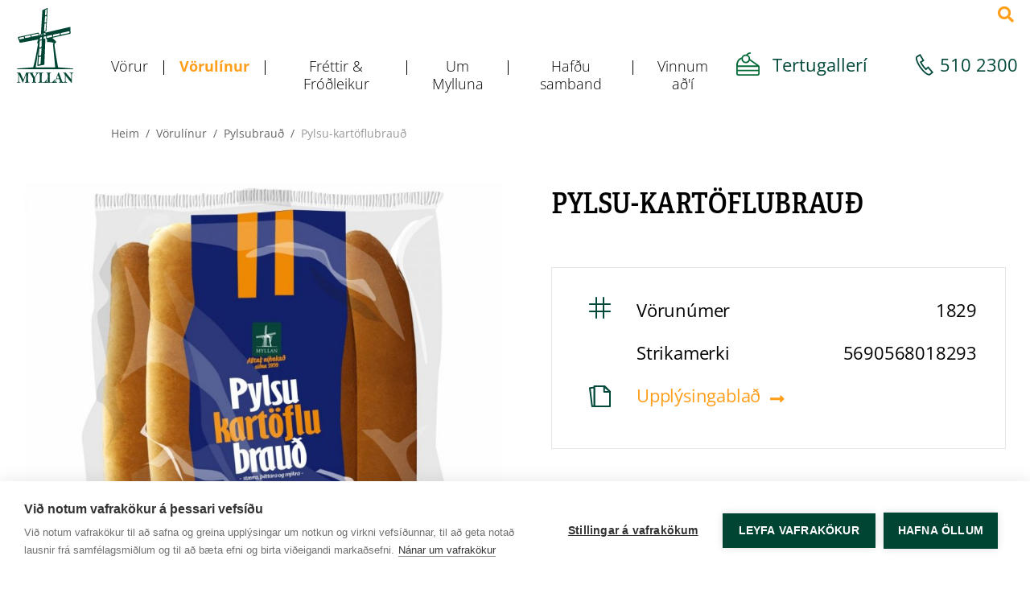

--- FILE ---
content_type: text/html; charset=UTF-8
request_url: https://www.myllan.is/is/vorulinur/pylsubraud/pylsu-kartoflubraud
body_size: 6407
content:
<!DOCTYPE html>
<!--
		Stefna ehf. - Moya Vefumsjónarkerfi
		- - - - - - - - - - - - - - - - - -
		http://www.moya.is
		Moya - útgáfa 1.16.2		- - - - - - - - - - - - - - - - - -
-->
<html xmlns="http://www.w3.org/1999/xhtml" lang="is">
<head>
	<meta http-equiv="X-UA-Compatible" content="IE=edge">
	<meta name="viewport" content="width=device-width, initial-scale=1.0">
    <meta name="facebook-domain-verification" content="j1g94747l731gjlfq0615gd4bnlain" />
    	<meta charset="UTF-8">
	<meta name="author" content="Myllan ehf" >
	<meta name="generator" content="Moya 1.16.2" >
	<meta property="og:title" content="Pylsu-kart&ouml;flubrau&eth;">
	<meta property="og:image" content="https://www.myllan.is/static/store/images/product_146.jpg?v=1768399657">
	<meta property="og:url" content="https://www.myllan.is/is/vorulinur/pylsubraud/pylsu-kartoflubraud">
	<meta property="og:site_name" content="Myllan - brau&eth; og k&ouml;kur">
	<meta property="og:image:width" content="1024">
	<meta property="og:image:height" content="1024">
	<meta property="og:locale" content="is_IS">
	<meta property="og:type" content="article">

	<title>Pylsu-kartöflubrauð | Myllan - brauð og kökur</title>
	<link href="/static/themes/2018/theme.css?v=934f8d951d" rel="stylesheet" media="all" type="text/css" />
	<link href="/is/feed" rel="alternate" type="application/rss+xml" title="RSS - Fréttir" >
	<link href="/_moya/js/jquery/gritter/css/jquery.gritter.css?v=1768399657" media="screen" rel="stylesheet" type="text/css" >
	<link href="/favicon.ico" rel="icon" type="image/x-icon" >
	<link href="/favicon.ico" rel="shortcut icon" type="image/x-icon" >	<link rel="stylesheet" href="https://use.typekit.net/uot7ynl.css">
	<link rel="icon" type="image/png" href="/static/themes/2018/favicon/favicon-96x96.png?v=ea92d5728e" sizes="96x96" />
	<link rel="icon" type="image/svg+xml" href="/static/themes/2018/favicon/favicon.svg?v=4af0e33a2f" />
	<link rel="shortcut icon" href="/static/themes/2018/favicon/favicon.ico?v=fc1db1f4a6" />
	<link rel="apple-touch-icon" sizes="180x180" href="/static/themes/2018/favicon/apple-touch-icon.png?v=1af783e999" />
	<link rel="manifest" href="/static/themes/2018/favicon/site.webmanifest" />
	<meta name="msapplication-TileColor" content="#00483a">
	<meta name="msapplication-config" content="/static/themes/2018/favicon/browserconfig.xml">
	<meta name="theme-color" content="#ffffff">

	    	<!-- Google Tag Manager -->
	<script>(function(w,d,s,l,i){w[l]=w[l]||[];w[l].push({'gtm.start':
	new Date().getTime(),event:'gtm.js'});var f=d.getElementsByTagName(s)[0],
	j=d.createElement(s),dl=l!='dataLayer'?'&l='+l:'';j.async=true;j.src=
	'https://www.googletagmanager.com/gtm.js?id='+i+dl;f.parentNode.insertBefore(j,f);
	})(window,document,'script','dataLayer','GTM-5HQJHHR');</script>
	<!-- End Google Tag Manager --></head>
<body class="hideright store productView product">
	
	<div id="fb-root"></div>
    <script>(function(d, s, id) {
            var js, fjs = d.getElementsByTagName(s)[0];
            if (d.getElementById(id)) return;
            js = d.createElement(s); js.id = id;
            js.src = "//connect.facebook.net/is_IS/sdk.js#xfbml=1&version=v2.0";
            fjs.parentNode.insertBefore(js, fjs);
        }(document, 'script', 'facebook-jssdk'));
    </script>

	<div id="page">
		<header>
			<a href="#contentContainer" id="skipToMain">Fara í efni</a>

						<div class="contentWrap">
				<div class="logo">
					<a href="/is">
						<img src="/static/themes/2018/images/logo.svg?v=83ccae3b15" alt="Myllan - brauð og kökur">
					</a>
				</div>
				<div class="menuWrap">
					<nav id="mainmenu" aria-label="Valmynd">
						<ul class="menu mmLevel1 " id="mmm-5"><li class="ele-vorur si level1 children first ord-1"><a href="/is/vorur"><span>V&ouml;rur</span></a><ul class="menu mmLevel2 " id="mmm-92"><li class="ele-jolavorur-myllunnar si level2 first ord-1"><a href="/is/vorur/jolavorur-myllunnar"><span>J&oacute;lav&ouml;rur Myllunnar</span></a></li><li class="ele-vegan-vorur si level2 ord-2"><a href="/is/vorur/vegan-vorur"><span>Vegan v&ouml;rur</span></a></li><li class="ele-samlokubraud si level2 ord-3"><a href="/is/vorur/samlokubraud"><span>Samlokubrau&eth;</span></a></li><li class="ele-serbraud si level2 ord-4"><a href="/is/vorur/serbraud"><span>S&eacute;rbrau&eth;</span></a></li><li class="ele-rugbraud si level2 ord-5"><a href="/is/vorur/rugbraud"><span>R&uacute;gbrau&eth;</span></a></li><li class="ele-smabraud si level2 ord-6"><a href="/is/vorur/smabraud"><span>Sm&aacute;brau&eth;</span></a></li><li class="ele-pylsubraud si level2 ord-7"><a href="/is/vorur/pylsubraud"><span>Pylsubrau&eth;</span></a></li><li class="ele-hamborgarabraud si level2 ord-8"><a href="/is/vorur/hamborgarabraud"><span>Hamborgarabrau&eth;</span></a></li><li class="ele-pizzabotnar si level2 ord-9"><a href="/is/vorur/pizzabotnar"><span>Pizzabotnar</span></a></li><li class="ele-saetabraud si level2 ord-10"><a href="/is/vorur/saetabraud"><span>S&aelig;tabrau&eth;</span></a></li><li class="ele-pokkudsmastykki si level2 ord-11"><a href="/is/vorur/pokkudsmastykki"><span>P&ouml;kku&eth; sm&aacute;stykki</span></a></li><li class="ele-kokur si level2 ord-12"><a href="/is/vorur/kokur"><span>K&ouml;kur</span></a></li><li class="ele-tertur si level2 ord-13"><a href="/is/vorur/tertur"><span>Tertur</span></a></li><li class="ele-tertubotnar si level2 ord-14"><a href="/is/vorur/tertubotnar"><span>Tertubotnar</span></a></li><li class="ele-frosin-pokkud-vara si level2 ord-15"><a href="/is/vorur/frosin-pokkud-vara"><span>Frosin p&ouml;kku&eth; vara</span></a></li><li class="ele-bakad-a-stadnum si level2 ord-16"><a href="/is/vorur/bakad-a-stadnum"><span>Baka&eth; &aacute; sta&eth;num</span></a></li><li class="ele-kleinur-og-hringir si level2 last ord-17"><a href="/is/vorur/kleinur-og-hringir"><span>Kleinur og hringir</span></a></li></ul></li><li class="ele-vorulinur si level1 selectedLevel1 children active ord-2"><a href="/is/vorulinur"><span>V&ouml;rul&iacute;nur</span></a><ul class="menu mmLevel2 " id="mmm-13"><li class="ele-lifskorn si level2 first ord-1"><a href="/is/vorulinur/lifskorn"><span>L&iacute;fskorn</span></a></li><li class="ele-kartoflubraud si level2 ord-2"><a href="/is/vorulinur/kartoflubraud"><span>Kart&ouml;flubrau&eth;</span></a></li><li class="ele-heimilisbraud si level2 ord-3"><a href="/is/vorulinur/heimilisbraud"><span>Heimilisbrau&eth;</span></a></li><li class="ele-jolatertur si level2 ord-4"><a href="/is/vorulinur/jolatertur"><span>J&oacute;latertur</span></a></li><li class="ele-taekifaeristertur-og-kokur si level2 ord-5"><a href="/is/vorulinur/taekifaeristertur-og-kokur"><span>T&aelig;kif&aelig;ristertur &amp; K&ouml;kur</span></a></li><li class="ele-smaarkokur si level2 ord-6"><a href="/is/vorulinur/smaarkokur"><span>Sm&aacute;ar k&ouml;kur</span></a></li><li class="ele-samsolu-beyglur si level2 ord-7"><a href="/is/vorulinur/samsolu-beyglur"><span>Sams&ouml;lu beyglur</span></a></li><li class="ele-kexsmidjan si level2 ord-8"><a href="/is/vorulinur/kexsmidjan"><span>Kexsmi&eth;jan</span></a></li><li class="ele-smastykki si level2 last ord-9"><a href="/is/vorulinur/smastykki"><span>Sm&aacute;stykki</span></a></li></ul></li><li class="ele-frodleikur si level1 children goto ord-3"><a href="/is/frodleikur"><span>Fr&eacute;ttir &amp; Fr&oacute;&eth;leikur</span></a><ul class="menu mmLevel2 " id="mmm-14"><li class="ele-frettir si level2 first ord-1"><a href="/is/frodleikur/frettir"><span>Fr&eacute;ttir og greinar</span></a></li><li class="ele-uppskriftir si level2 ord-2"><a href="/is/frodleikur/uppskriftir"><span>Uppskriftir</span></a></li><li class="ele-ofnaemi si level2 last ord-3"><a href="/is/frodleikur/ofnaemi"><span>Ofn&aelig;mi</span></a></li></ul></li><li class="ele-um-mylluna si level1 children goto ord-4"><a href="/is/um-mylluna"><span>Um Mylluna</span></a><ul class="menu mmLevel2 " id="mmm-15"><li class="ele-saga si level2 first ord-1"><a href="/is/um-mylluna/saga"><span>Saga</span></a></li><li class="ele-personuverndarstefna si level2 ord-2"><a href="/is/um-mylluna/personuverndarstefna"><span>Pers&oacute;nuverndarstefna</span></a></li><li class="ele-notkun-a-vafrakokum si level2 ord-3"><a href="/is/um-mylluna/notkun-a-vafrakokum"><span>Notkun &aacute; Vafrak&ouml;kum</span></a></li><li class="ele-heilsustefna-myllunnar si level2 last ord-4"><a href="/is/um-mylluna/heilsustefna-myllunnar"><span>Heilsustefna Myllunnar</span></a></li></ul></li><li class="ele-hafdu-samband si level1 children ord-5"><a href="/is/hafdu-samband"><span>Haf&eth;u samband</span></a><ul class="menu mmLevel2 " id="mmm-16"><li class="ele-almenn-fyrirspurn si level2 first ord-1"><a href="/is/hafdu-samband/almenn-fyrirspurn"><span>Almenn fyrirspurn</span></a></li><li class="ele-tilkynning-gaedamal si level2 ord-2"><a href="/is/hafdu-samband/tilkynning-gaedamal"><span>Tilkynning um g&aelig;&eth;am&aacute;l</span></a></li><li class="ele-umsokn-um-styrk si level2 ord-3"><a href="/is/hafdu-samband/umsokn-um-styrk"><span>Ums&oacute;kn um styrk</span></a></li><li class="ele-umsokn-um-starf si level2 last ord-4"><a href="https://alfred.is/vinnustadir/myllan-ora" target="_blank"><span>Ums&oacute;kn um starf</span></a></li></ul></li><li class="ele-ad-gera-gott-enn-betur si level1 children last goto ord-6"><a href="/is/ad-gera-gott-enn-betur"><span>Vinnum a&eth;'&iacute;</span></a><ul class="menu mmLevel2 " id="mmm-128"><li class="ele-holl-mylla si level2 first ord-1"><a href="/is/ad-gera-gott-enn-betur/holl-mylla"><span>A&eth; vera hollari</span></a></li><li class="ele-vinnum-adi si level2 last ord-2"><a href="/is/ad-gera-gott-enn-betur/vinnum-adi"><span>A&eth; gera gott enn betur</span></a></li></ul></li></ul>					</nav>
											<nav id="breadcrumbsWrap" aria-label="Brauðmolar">
							
<div id="breadcrumbs" class="box">
	
        <div class="boxText">
		<a href="/is" class="first">Heim</a><span class="sep"> / </span><a href="/is/vorulinur">Vörulínur</a><span class="sep"> / </span><a href="/is/vorulinur/pylsubraud">Pylsubrauð</a><span class="sep"> / </span><a href="/is/vorulinur/pylsubraud/pylsu-kartoflubraud" class="last">Pylsu-kartöflubrauð</a>
	</div>
</div>						</nav>
									</div>
				<div id="qn">
					<ul class="menu">
						<li>
							<a href="https://www.tertugalleri.is/">
								<svg xmlns="http://www.w3.org/2000/svg" viewBox="0 0 29.018 28.998"><path fill="#036A38" d="M27.872 15.934l-10.65-7.51c.005-.089.014-.177.014-.268a5.438 5.438 0 0 0-3.068-4.886 5.219 5.219 0 0 1 3.151-1.46.907.907 0 0 0-.166-1.805 7.041 7.041 0 0 0-4.919 2.737c-.144-.011-.288-.022-.435-.022a5.44 5.44 0 0 0-5.104 3.582C2.033 7.873-.218 11.55.019 17.217v9.064a2.722 2.722 0 0 0 2.719 2.718h23.563a2.722 2.722 0 0 0 2.719-2.718v-8.12c0-.882-.426-1.713-1.148-2.227zM1.829 18.125h25.368c0 .012.008.021.008.032v3.592H1.829v-3.624zm9.969-13.593a3.629 3.629 0 0 1 3.625 3.625c0 1.999-1.626 3.625-3.625 3.625s-3.625-1.626-3.625-3.625a3.629 3.629 0 0 1 3.625-3.625zM6.371 8.374a5.44 5.44 0 0 0 5.427 5.22 5.44 5.44 0 0 0 4.981-3.265l8.485 5.983H1.839c.04-3.96 1.52-6.583 4.532-7.938zm19.928 18.812H2.736a.907.907 0 0 1-.906-.906v-2.719h25.375v2.719a.907.907 0 0 1-.906.906z"/></svg>
								<span>Tertugallerí</span>
							</a>
						</li>
						<li>
							<a href="tel:3545102300">
								<span>510 2300</span>
								<svg xmlns="http://www.w3.org/2000/svg" viewBox="0 0 24.53 30.237"><path fill="#00483A" d="M1.224 3.046c.176-.129.325-.216.49-.291L6.339.001l5.666 9.513-3.817 2.274a43.129 43.129 0 0 0 2.745 4.301 43.135 43.135 0 0 0 3.205 3.948l3.207-2.733 7.186 8.423-3.75 3.2a2.576 2.576 0 0 1-.684.583l-.612.259-.541.11c-.124.014-.25.021-.379.021-3.121 0-8.185-4.11-12.599-10.229C1.756 13.839-1.242 6.844.525 3.842m1.928.78l-.05.045C1.173 5.739 2.55 11.52 7.588 18.5c4.405 6.104 8.943 9.398 10.977 9.398.155 0 .291-.021.402-.062l.084-.034c.031-.018.062-.035.092-.056a.664.664 0 0 0 .122-.128l.145-.153 2.301-1.963-4.59-5.381-3.124 2.664-.653-.677a44.201 44.201 0 0 1-4.032-4.852 44.317 44.317 0 0 1-3.344-5.376l-.438-.838 3.735-2.225-3.62-6.077-3.079 1.825a.774.774 0 0 0-.113.057z"/></svg>
							</a>
						</li>
					</ul>
				</div>
				<div id="searchBox" role="search" class="toggle width">
					<button id="searchToggle" aria-label="Opna leit"
							aria-haspopup="true" aria-controls="searchForm">
						<i class="fa fa-search" aria-hidden="true"></i>
					</button>
					<form id="searchForm" name="searchForm" method="get" action="/is/leit">
<div id="elm_q" class="elm_text elm"><label for="q" class="noscreen optional">Leita</label>

<span class="lmnt"><input type="text" name="q" id="q" value="" placeholder="Leita..." class="text searchQ"></span></div>
<div id="elm_submit" class="elm_submit elm">
<input type="submit" id="searchSubmit" value="Leita"></div></form>				</div>
			</div>

			<button id="mainmenuToggle" aria-label="Opna/loka valmynd"
					aria-haspopup="true" aria-controls="mainmenu">
				<span class="first"></span>
				<span class="middle"></span>
				<span class="last"></span>
			</button>

					</header>

		<div id="contentContainer" tabindex="-1">
			<div class="contentWrap">
				
				
				<div class="row">
					<main id="main">
																				<div id="store" class="box"><div class="boxText"><div class="view product hasFile noBuy noPrice">
	<div class="row">
		<div class="boxTitle">
			<h1>Pylsu-kartöflubrauð</h1>
		</div>

		<div class="side">
						<div class="images">
	<div class="image"><a href="/static/store/images/product_146.jpg" class="fancybox" ><img alt="Pylsu-kart&ouml;flubrau&eth;" src="https://static.stefna.is/moya/images/1.png" class="responsive" data-src="/static/store/images/sm/product_146.jpg" data-sm="/static/store/images/sm/product_146.jpg" />
</a><div class="caption">Pylsu-kartöflubrauð</div>
</div>
    </div>

			
					</div>

		<div class="main">
			<div class="inner">
				
				<div id="infoTable">
	<table>
		<tbody>
					<tr class="reference">
				<th>Vörunúmer</th>
				<td>1829</td>
			</tr>
													<tr class="ean">
				<th>Strikamerki</th>
				<td>5690568018293</td>
			</tr>
							<tr class="file">
				<th>
					<a href="/static/files/upplysingablod/1829_myllan_upplysingablad.pdf?v=1690470968" target="_blank">Upplýsingablað</a>
				</th>
				<td></td>
			</tr>
				</tbody>
	</table>
</div>

				<div id="introDescMobile"></div>
								
							</div>
		</div>
	</div>

		<div class="relationsWrap">
				<div class="relation skyldar-vorur">
	<h2 class="relTitle">Skyldar vörur</h2>
	<ul class="relList menu list">
			<li id="product_33" class="product pylsubraud noPrice">
	<div class="wrap">
				<div class="image">
							<img alt="Pylsubrau&eth;" src="https://static.stefna.is/moya/images/1.png" class="responsive" data-src="/static/store/images/sm/crop-product_43.jpg" data-sm="/static/store/images/sm/crop-product_43.jpg" />
					</div>
				<div class="content">
			<h3 class="title"><span id="itemTitle33">Pylsubrau&eth;</span>
</h3>

						<div class="moreLabel" data-details="Nánar"></div>
		</div>
		<a href="/is/vorulinur/pylsubraud/pylsubraud" class="more" aria-labelledby="itemTitle33"></a>
	</div>
</li>
			<li id="product_130" class="product hamborgarabraud noPrice">
	<div class="wrap">
				<div class="image">
							<img alt="Hamborgara-kart&ouml;flubrau&eth;" src="https://static.stefna.is/moya/images/1.png" class="responsive" data-src="/static/store/images/sm/crop-product_145.jpg" data-sm="/static/store/images/sm/crop-product_145.jpg" />
					</div>
				<div class="content">
			<h3 class="title"><span id="itemTitle130">Hamborgara-kart&ouml;flubrau&eth;</span>
</h3>

						<div class="moreLabel" data-details="Nánar"></div>
		</div>
		<a href="/is/vorulinur/hamborgarabraud/hamborgara-kartoflubraud" class="more" aria-labelledby="itemTitle130"></a>
	</div>
</li>
			<li id="product_135" class="product pylsubraud noPrice">
	<div class="wrap">
				<div class="image">
							<img alt="Pylsu-kart&ouml;lubrau&eth; l&iacute;til" src="https://static.stefna.is/moya/images/1.png" class="responsive" data-src="/static/store/images/sm/crop-product_167.jpg" data-sm="/static/store/images/sm/crop-product_167.jpg" />
					</div>
				<div class="content">
			<h3 class="title"><span id="itemTitle135">Pylsu-kart&ouml;lubrau&eth; l&iacute;til</span>
</h3>

						<div class="moreLabel" data-details="Nánar"></div>
		</div>
		<a href="/is/vorulinur/pylsubraud/pylsu-kartolubraud-litil" class="more" aria-labelledby="itemTitle135"></a>
	</div>
</li>
		</ul>
	<br class="clear" />
</div>
			</div>
	</div>
</div>
</div>
						
					</main>

									</div>
			</div>
		</div>

	</div>
	<footer>
		<div class="contentWrap">
			<div id="box_pagecontent_2" class="box box_pagecontent box_ord_1 first"><div class="boxTitle"><h2>MYLLAN</h2></div><div class="boxText"><p>Blikastaðavegi 2<br />112 Reykjavík<br />Sími: 510 2300<br />Fax: 510 2301</p>
<ul>
<li><a title="Hafðu sammband" href="/is/hafdu-samband/almenn-fyrirspurn">Hafðu samband</a></li>
<li><a title="Heilsustefna Myllunnar" href="https://www.myllan.is/is/um-mylluna/heilsustefna-myllunnar">Heilsustefna Myllunnar</a></li>
<li><a title="Um Ofnæmisvalda" href="/is/mogulegir-ofnaemisvaldar" target="_self">Um OFNÆMISVALDA</a></li>
<li><a href="https://goo.gl/maps/VZor9rFb6TuSbrdQ6" target="_blank">Sjá staðsetningu á korti</a></li>
</ul></div>
</div>
<div id="box_pagecontent_11" class="box box_pagecontent box_ord_2"><div class="boxText"><p><strong>Vöruafgreiðsla er opin:</strong></p>
<p>- Virka daga kl. 8-14<br />- Laugardaga og sunnudaga kl. 9-12</p>
<p><b>Opnunartími þjónustuvers:</b></p>
<p>- Mánudaga til fimmtudaga kl 8:00-16:00<br />- Föstudaga kl 8:00-14:00<br />- Laugardaga og sunnudaga er lokað<br /><br /><em>Pantanir og aðrar fyrirspurnir sem berast til okkar eftir klukkan 14 á föstudögum verður svarað næsta virka dag.</em></p>
<hr />
<p style="font-size: 14px;"><em>© Cohn &amp; Wolfe 2018</em></p></div>
</div>
<div id="box_tiny_4" class="box box_tiny box_ord_3 box_social last"><div class="boxText"><ul>
<li><a href="https://www.facebook.com/Myllubraud" target="_blank">Myllan er á facebook</a></li>
<li><a href="https://www.instagram.com/myllubraud/">Myllan er á Instagram </a></li>
<li><a href="https://www.pinterest.com/myllubraud/">Myllan er á Pinterest </a></li>
<li><a href="/is/moya/mailinglist">Skráðu þig á póstlista</a></li>
</ul>
<p><a href="https://www.stjornarradid.is/verkefni/mannrettindi-og-jafnretti/jafnretti/jafnlaunavottun/" target="_blank"><br /><img alt="Myllan er jafnlaunavottuð" src="/static/files/jafnlaunavottun_2025_2028.png" height="73" width="228" /></a></p></div>
</div>

		</div>
	</footer>

		<script src="//ajax.googleapis.com/ajax/libs/jquery/1.11.1/jquery.min.js"></script>
	<script src="//ajax.googleapis.com/ajax/libs/jqueryui/1.11.2/jquery-ui.min.js"></script>
		<script type="text/javascript" src="/_moya/javascripts/dist/bundle.min.js?v=1768399657"></script>
	<script type="text/javascript" src="/static/local/store/js/front/store.front.min.js?v=1659973034"></script>
	<script type="text/javascript" src="/_moya/js/jquery/gritter/js/jquery.gritter.min.js?v=1768399657"></script>	<script src="/static/themes/2018/js/moya.min.js?v=b4dcb46acc"></script>
	<script src="/static/themes/2018/js/site.min.js?v=dc97ea9037"></script>
	
<script type="text/javascript">
<!--//--><![CDATA[//><!--
moya.division = 'is';
moya.lang = 'is';
moya.fancybox.init();
$(function() { $("a.fancybox").fancybox({ helpers:{ title:{ type:"inside" },media:true },openEffect:"elastic",closeEffect:"elastic" }); });
$(function() { $("a.slideshow").fancybox({ helpers:{ title:{ type:"inside" },buttons:true,media:true },openEffect:"elastic",closeEffect:"elastic",playSpeed:4000,prevEffect:"none",nextEffect:"none",closeBtn:false }); });
$(function() { $("img.responsive").responsiveImg(); });
$(function() { 
			store.init();
			store.price.setFormat({"sign":"kr.","numDecs":0,"sepDec":",","sepThou":".","signLeft":"0","space":"1"});
			store.t.addTranslations({"variantNotAvailable":"Afbrig\u00f0i ekki til"});
		 });
$(function() { $("a.fancybox").fancybox({ helpers:{ title:{ type:"inside" },media:true },openEffect:"elastic",closeEffect:"elastic" }); });
$(function() { store.local.initAlbumImages(); });
$(function() { 
if ($.isFunction($.fn.responsiveImg)) {
	$('img.responsive').responsiveImg();
}
 });
$(function() { $(".fancybox").fancybox({ helpers:{ title:{ type:"inside" },media:true },openEffect:"elastic",closeEffect:"elastic" }); });
$(function() { store.initProduct() });

//--><!]]>
</script>

</body>
</html>


--- FILE ---
content_type: image/svg+xml
request_url: https://www.myllan.is/static/themes/2018/images/logo.svg?v=83ccae3b15
body_size: 4418
content:
<svg width="321" height="428" viewBox="0 0 321 428" fill="none" xmlns="http://www.w3.org/2000/svg"><g clip-path="url(#clip0_247_38)"><path d="M319.451 369.106c-.549 0-1.216.048-2.003.119-1.884.215-4.602.31-8.202.31-2.861 0-5.031-.095-6.533-.286-.787-.095-1.431-.167-1.908-.167-.882 0-1.335.429-1.335 1.264 0 .787.477 1.24 1.454 1.359 1.789.167 3.386.763 4.721 1.788 1.359 1.026 2.242 2.408 2.671 4.173.429 1.764.62 4.673.62 8.775l-.048 17.31c0 .573 0 1.86-.048 3.839-8.345-9.585-18.764-22.342-31.234-38.246-2.909-.095-6.08-.119-9.466-.119-1.574 0-2.646-.024-3.243-.095a8.27 8.27 0 00-1.144-.096c-1.073 0-1.597.477-1.597 1.455 0 .691.5 1.144 1.525 1.359 2.456.525 4.555 2.146 6.271 4.864 1.717 2.718 2.671 5.747 2.814 9.109.143 3.362.214 12.565.214 27.611 0 3.481-.357 6.223-1.12 8.226-.739 2.003-2.575 3.148-5.532 3.41-.954.095-1.621.286-2.003.548-.167-.095-.334-.214-.596-.262-2.384-.382-4.101-1.455-5.198-3.195-1.096-1.741-3.099-6.748-5.984-14.974-6.271-17.907-11.135-31.045-14.568-39.39h-2.671c-6.414 17.382-11.23 31.187-14.473 41.393-1.43 4.554-2.67 7.844-3.695 9.919-1.026 2.05-1.979 3.457-2.885 4.173a8.19 8.19 0 01-1.622 1.001c1.407-8.298 2.122-13.305 2.122-14.974 0-.858-.357-1.264-1.049-1.264-.477 0-.93.477-1.359 1.407-2.17 4.602-4.196 7.892-6.08 9.848-1.883 1.955-3.886 3.314-5.961 4.053-2.098.739-5.269 1.121-9.537 1.121-1.74 0-2.933-.382-3.552-1.169-.62-.786-.954-3.219-.978-7.296v-26.61c0-6.318.119-10.372.381-12.184.239-1.812.74-3.076 1.455-3.815.715-.739 1.955-1.216 3.696-1.478 1.406-.239 2.289-.453 2.646-.644.358-.191.525-.525.525-.978 0-.834-.549-1.264-1.645-1.264-.477 0-1.359.024-2.671.096-3.6.214-6.39.334-8.416.334l-12.995-.43c-1.264 0-1.907.43-1.907 1.312 0 .882.548 1.335 1.669 1.407 1.597.095 2.813.5 3.695 1.24.882.739 1.55 1.931 2.003 3.552.477 1.622.715 4.221.715 7.821 0 8.989-.023 16.762-.071 23.296-.048 6.533-.262 10.586-.596 12.184-.358 1.598-.954 2.79-1.812 3.6-.859.811-2.098 1.336-3.72 1.598-1.025.167-1.645.358-1.907.501-.024 0-.048.071-.072.095 1.55-9.084 2.337-14.545 2.337-16.309 0-.859-.358-1.264-1.049-1.264-.477 0-.93.477-1.359 1.407-2.17 4.602-4.197 7.892-6.08 9.847-1.884 1.956-3.887 3.315-5.961 4.054-2.098.739-5.269 1.121-9.537 1.121-1.741 0-2.933-.382-3.553-1.169-.62-.787-.954-3.219-.978-7.296v-26.61c0-6.319.12-10.372.382-12.184.238-1.812.739-3.076 1.454-3.815.716-.739 1.956-1.216 3.696-1.479 1.407-.238 2.289-.453 2.647-.643.357-.191.524-.525.524-.978 0-.835-.548-1.264-1.645-1.264-.477 0-1.359.024-2.67.096-3.601.214-6.39.333-8.417.333l-12.398-.429h-.573c-.334 0-.643.024-.882.096-2.527.286-4.745.429-6.604.429-1.741 0-4.292-.167-7.63-.477-.453-.048-.787-.095-1.049-.095-.93 0-1.407.453-1.407 1.359 0 .572.381.977 1.168 1.216 1.932.62 3.1 1.263 3.505 1.979.406.691.62 1.383.62 2.05 0 2.361-3.648 8.846-10.92 19.481-7.75-11.66-11.612-18.479-11.612-20.434 0-1.836 1.336-2.909 4.03-3.196.977-.119 1.454-.548 1.454-1.263 0-.716-.453-1.145-1.335-1.145-.525 0-1.168.024-1.907.096-3.696.31-7.034.477-10.014.477-1.884 0-4.84-.167-8.87-.477a18.225 18.225 0 00-1.955-.12c-.072 0-.096.048-.167.048h-.12c-.238 0-.596 0-1.096.048-5.293.357-11.063.524-17.334.524-3.362 9.967-8.298 23.153-14.83 39.51-.239-.62-1.264-2.694-3.052-6.223-2.242-4.459-4.268-8.703-6.057-12.757-1.788-4.03-3.6-8.012-5.412-11.946-1.836-3.934-3.076-6.795-3.767-8.607-8.322 0-13.805-.12-16.452-.382-.358-.024-.644-.048-.858-.048-.93 0-1.407.406-1.407 1.216 0 .763.43 1.24 1.287 1.455 2.29.501 3.958 1.24 4.96 2.241 1.001 1.002 1.645 2.408 1.907 4.244.263 1.836.382 5.604.382 11.302l-.191 25.013c0 3.386-.382 5.818-1.144 7.32-.763 1.478-2.409 2.504-4.912 3.028-.978.239-1.55.429-1.788.596-.239.167-.334.453-.334.859 0 .858.453 1.263 1.359 1.263.19 0 .453-.023.834-.095 1.908-.286 4.697-.429 8.417-.429 1.359 0 3.6.119 6.724.381.334.024.643.048.93.048.81 0 1.216-.382 1.216-1.145 0-.691-.501-1.12-1.479-1.216-3.004-.286-4.816-1.287-5.484-3.004-.643-1.717-.977-5.794-.977-12.28 0-12.303.071-22.055.19-29.304 11.684 25.179 18.479 40.01 20.386 44.493.644 1.55 1.217 2.313 1.693 2.313.453 0 .883-.62 1.336-1.884l3.934-11.85c1.693-5.103 6.08-16.882 13.161-35.313-.024 1.526-.048 7.296-.048 17.311l-.143 19.575c0 2.599-.167 4.579-.476 5.914-.31 1.335-.764 2.265-1.383 2.766-.62.5-1.598.882-2.98 1.144-1.36.239-2.027.692-2.027 1.359 0 .43.238.835.739 1.216 5.817-.286 10.42-.429 13.781-.429l10.968.096c.477-.287.691-.668.691-1.097 0-.811-.548-1.24-1.669-1.264-2.313-.095-4.005-1.001-5.03-2.766-1.026-1.764-1.55-4.816-1.55-9.18l.047-21.436c0-8.75.453-14.258 1.383-16.524.93-2.265 2.885-3.385 5.842-3.385a8.694 8.694 0 013.72 1.979c1.263 1.12 3.075 3.648 5.436 7.582a466.15 466.15 0 017.105 12.375c2.384 4.292 3.815 7.249 4.291 8.846.501 1.598.74 4.769.74 9.562 0 5.317-.334 8.75-1.002 10.3-.667 1.55-2.265 2.528-4.816 2.862-.763.095-1.145.5-1.145 1.216 0 .858.501 1.263 1.479 1.263.381 0 .93-.023 1.597-.095 3.6-.381 6.82-.572 9.657-.572.858 0 2.289.071 4.291.214 3.529.263 5.675.382 6.462.382 1.049 0 1.574-.429 1.574-1.312 0-.882-.477-1.263-1.407-1.263-2.623 0-4.292-.835-4.96-2.48-.667-1.645-1.001-6.581-1.001-14.807 0-5.437.143-8.608.382-9.514.262-.93 1.669-3.481 4.244-7.678 2.575-4.196 4.911-7.844 7.009-10.92 2.099-3.076 3.887-5.174 5.365-6.247 1.168-.859 2.456-1.383 3.791-1.693.096 0 .167.047.262.047 1.598.096 2.814.501 3.696 1.24.882.739 1.55 1.932 2.003 3.553.477 1.621.715 4.22.715 7.821 0 8.989-.024 16.762-.071 23.295-.048 6.534-.263 10.587-.596 12.185-.358 1.597-.954 2.789-1.812 3.6-.859.811-2.099 1.335-3.72 1.598-1.025.167-1.645.357-1.907.5-.263.167-.382.453-.382.859 0 .882.501 1.311 1.478 1.311.334 0 .883-.024 1.598-.095 3.004-.31 6.891-.477 11.683-.477 13.758 0 23.891.191 30.424.572.048-.262.095-.501.143-.763.191.501.644.763 1.407.763.333 0 .882-.024 1.597-.095 3.004-.31 6.891-.477 11.683-.477 12.995 0 22.723.167 29.256.501.071 0 .119.047.191.047.071 0 .214-.023.31-.023.214 0 .453 0 .667.023v-.119h.191a38.579 38.579 0 015.865-.429c1.049 0 2.718.095 5.007.31 1.765.143 2.861.215 3.291.215 1.073 0 1.597-.406 1.597-1.193s-.501-1.24-1.478-1.359c-1.311-.143-2.527-.667-3.648-1.55-1.121-.882-1.669-2.122-1.669-3.719 0-2.242 1.121-6.796 3.362-13.687 2.932-.024 7.01-.047 12.279-.047.93 0 2.265 0 3.958.047 1.073 2.552 2.074 5.413 3.004 8.536.93 3.124 1.407 5.27 1.407 6.462 0 2.504-1.598 3.911-4.816 4.244-.835.096-1.24.453-1.24 1.097 0 .859.596 1.264 1.788 1.264.668 0 2.098-.095 4.268-.262 2.885-.239 5.245-.358 7.034-.358 1.859 0 4.124.119 6.843.381 2.289.215 3.719.31 4.268.31.476 0 .858-.119 1.096-.31.239.144.525.239.906.239.477 0 1.24-.072 2.337-.215 1.741-.262 4.554-.381 8.44-.381 2.432 0 4.411.119 5.985.357.906.12 1.669.167 2.265.167.93 0 1.407-.429 1.407-1.311 0-.763-.453-1.145-1.335-1.145-1.383 0-2.933-.548-4.626-1.645-1.717-1.097-2.718-2.861-3.052-5.293-.334-2.432-.501-5.794-.501-10.086 0-13.877.024-21.221.072-22.008 2.599 3.529 7.129 9.347 13.591 17.477 6.461 8.131 11.301 14.116 14.592 17.979 3.29 3.863 5.054 5.889 5.388 6.056.334.167.572.262.811.262.882 0 1.335-.81 1.335-2.408l.262-18.622-.19-24.75c0-4.03.715-6.724 2.122-8.083 1.406-1.359 2.956-2.146 4.601-2.313 1.336-.143 2.003-.62 2.003-1.431 0-.858-.501-1.263-1.478-1.263l.048-.048zm-93.68 33.572l6.795-19.552c.811 2.313 2.027 5.604 3.672 9.919 1.502 3.982 2.623 7.13 3.362 9.419l-13.829.214zm89.459-56.963c-6.127-.644-80.804-6.605-80.804-6.605-3.529-9.728-21.435-125.682-21.316-132.358v-2.074l1.288-1.216c2.193-2.123 8.44-6.51 8.512-8.942.071-2.432-2.623-5.889-10.348-13.257a1062.286 1062.286 0 00-11.707-11.04L301.02 147.69c1.74-.381 3.719-3.195 3.624-5.174l-.811-33.262c-.047-1.002-.62-1.502-1.502-1.312L167.26 139.464c-.644.143-1.335.62-1.931 1.264-2.599-1.455-5.294-2.694-7.988-3.624l8.608-4.03a2.428 2.428 0 001.359-2.051l7.319-128.471c.096-1.788-1.669-3.052-3.29-2.337L146.063 11.59c-.81.357-1.335 1.144-1.406 2.05l-7.916 129.211c-.048.763.286 1.383.763 1.86-3.005 4.65-5.365 9.132-7.487 13.758l-6.748-16.715c-.333-.858-1.073-1.287-1.883-1.12L7.726 165.55c-1.622.357-2.766 2.861-2.099 4.601l10.658 27.612c.334.882 1.073 1.311 1.884 1.144l103.407-19.289-3.314 8.726-1.073 3.052c-.882 2.933-2.742 6.152-1.907 8.227.954 1.764 2.67 2.456 4.912 3.338 0 0-17.406 106.344-28.183 136.125 0 0-81.067 5.89-87.576 6.605-9.609 1.025-.667 4.292-.667 4.292l313.489.286s9.561-3.314-2.074-4.554h.047zm-66.045-202.65l48.759-10.969.763 10.42-49.641 10.253.119-9.704zm-43.681 9.132l38.078-8.059-.668 10.849-37.696 8.727.262-11.517h.024zm-19.742 4.697l14.211-3.052-.048 11.255-29.446 6.056-.835-10.682 16.142-3.553-.024-.024zM161.514 10.85l8.512-4.125-2.003 32.189-8.655 3.338 2.17-31.402h-.024zm-1.693 36.767l8.512-2.694-2.051 36.1-9.132 3.338 2.671-36.744zm-2.694 42.3l8.965-3.482-3.243 43.134-8.822 4.125 3.1-43.754v-.024zm-3.625 53.005c2.957-.096 7.296 1.907 9.943 3.123.358 2.218.501 3.219.477 5.46l-10.825 2.242.405-10.825zm-10.371 2.098s.047 0 .071-.024l-.524 10.944-5.103 1.05c2.528-6.486 4.697-11.446 5.556-11.97zm-9.681 22.795l8.727-1.765-.572 12.256-4.65 1.24-8.536 2.289a935.968 935.968 0 015.055-14.044l-.024.024zm-3.457 19.218l10.682-2.861-.906 39.891-12.279 2.766 2.503-39.796zm-2.67 45.828l12.803-2.623-3.075 40.678-12.518 2.194 2.79-40.249zM15.451 179.308l-3.863-9.204 27.014-5.89 3.148 9.609-26.3 5.485zm31.187-7.511l-2.552-9.586 31.879-6.843 3.147 10.182-32.474 6.247zm37.529-7.75l-3.29-9.943 39.317-7.63 3.862 9.586-39.89 7.987zm40.747 115.93l12.137-2.194-3.076 42.633-12.47 3.553 3.409-43.992zm-18.239 59.133l14.21-94.756-5.055 83.359c-.119 2.003 2.027 3.791 3.982 3.29l34.334-6.295c.978-.238 1.621-1.025 1.693-2.026l5.722-145.353c.143-2.027-2.074-3.816-4.029-3.291l-5.246 1.407.43-11.541 12.279-2.503c.596 7.129 1.192 13.829 1.192 13.829l.715 1.955 1.622.287 1.645-.382a139.23 139.23 0 011.144 11.207c.096 1.55.143 3.1.191 4.626.143 2.241.978 1.74 4.316 1.549 16.714-.19 27.228 2.385 32.307 5.58 2.098 1.502-3.41 3.433-3.386 5.389l12.78 133.645H106.698l-.023.024z" fill="#043"/></g><defs><clipPath id="clip0_247_38"><path fill="#fff" d="M0 0h321v428H0z"/></clipPath></defs></svg>